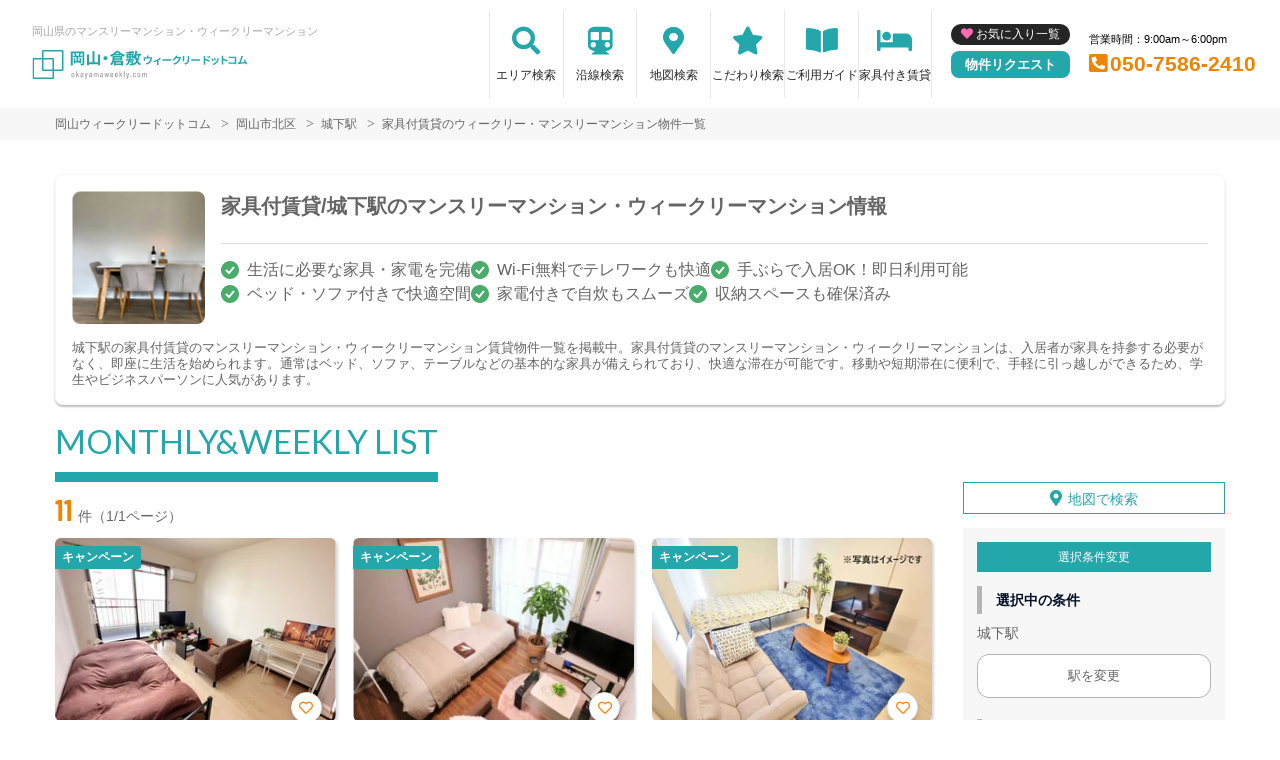

--- FILE ---
content_type: text/css
request_url: https://okayamaweekly.com/common/assets/css/parts/contentlink/contentlink-a.css?1681202510
body_size: 454
content:
@charset "utf-8";
.contentlink {
  padding: 28px 0;
}
.contentlink .contentlink__list{
  display: block;
  box-sizing: content-box;
  overflow: hidden;
  list-style: none;
}
.contentlink .contentlink__list-item{
  width: 100%;
  min-height: auto;
  overflow: hidden;
  margin: 1% auto 2%;
}
.contentlink .contentlink__list-item a {
  display: block;
}
.contentlink__list .contentlink_text_box{
  float: left;
  width: 74%;
  padding: 0;
  margin: 0 0 0 5%;
  font-size: 1.5rem;
}
.contentlink__list-item_img{
  float: left;
  overflow: hidden;
  width: 21%;
  border-radius: 10px;
}
.contentlink__list .contentlink_name{
  padding: 1% 2%;
  margin-bottom: 2%;
  background: #F7F7F7;
  color: #656565;
  font-size: 1.6rem;
}
.contentlink__list .contentlink_text_box .contentlink_detail{
  color: #656565;
  font-size: 1.4rem;
  line-height: 1.8;
}
@media screen and (min-width: 768px) {
  .contentlink .contentlink__list-item {
    position: relative;
    float: left;
    width: 48%;
    margin-bottom: 14px;
  }
  .contentlink .contentlink__list-item:nth-child(2n + 1) {
    margin-right: 4%;
  }
  .contentlink .contentlink__list-item a:hover{
    opacity: 0.7;
    transition-property: all;
    transition: 0.3s linear;
  }
  .contentlink__list .contentlink_text_box{
    width: 73%;
    padding: 50px 0 0;
    font-size: 1.4rem;
  }
  .contentlink__list .contentlink_name{
    position: absolute;
    padding: 0;
    margin-bottom: 0;
    background: inherit;
    color: inherit;
    font-size: 2.0rem;
    line-height: 1.8;
    top: 0;
    left: 26%;
  }
}

--- FILE ---
content_type: image/svg+xml
request_url: https://okayamaweekly.com/img/logo/logo_main.svg
body_size: 5574
content:
<svg xmlns="http://www.w3.org/2000/svg" viewBox="0 0 380 60"><defs><style>.cls-1{isolation:isolate;}.cls-2{fill:#24a7ab;}.cls-3{fill:#a3a3a3;}</style></defs><g id="岡山W"><g class="cls-1"><path class="cls-2" d="M78.6,28.259c0,1.416-.288,2.136-1.176,2.616-.84.456-2.088.5-3.961.5a10.233,10.233,0,0,0-.912-2.664c1.105.071,2.329.071,2.713.048.384,0,.528-.12.528-.529V12.777H71.756l2.113.5c-.672,1.176-1.369,2.424-1.92,3.313h3.1v2.328h-5.5v5.593h1.945V20.17h2.424V27.9H71.493V26.866H65.084v1.416h-2.4V20.17h2.4v4.345h1.9V18.922H61.82V16.594h2.664a11.072,11.072,0,0,0-1.368-3.049l2.184-.768H61.027V31.354H58.243V10.065H78.6Zm-9-12.073a24.15,24.15,0,0,0,1.392-3.409H65.4a10.847,10.847,0,0,1,1.584,3.288l-1.416.529h5.424Z"/><path class="cls-2" d="M102.165,14.7V31H99.189V29.482H85.556v1.584H82.627V14.745h2.929V26.53h5.208V9.585H93.74V26.53h5.449V14.7Z"/><path class="cls-2" d="M110.348,17.073a3.073,3.073,0,1,1-3.072,3.073A3.094,3.094,0,0,1,110.348,17.073Z"/><path class="cls-2" d="M123.452,23.794c-.048.312-.12.624-.192.936h13.249v6.6h-2.881v-.672h-7.9v.672h-2.76V25.763a11.606,11.606,0,0,1-3.409,5.471,13.292,13.292,0,0,0-2.232-1.967c3.216-2.712,3.553-6.577,3.553-9.41V16.834c-.768.407-1.536.792-2.3,1.128a11.432,11.432,0,0,0-1.609-2.3,24.8,24.8,0,0,0,9.769-6.864h2.808a23.839,23.839,0,0,0,10.225,6.624,12.136,12.136,0,0,0-1.7,2.448c-.792-.336-1.632-.719-2.448-1.151v7.08Zm.624-8.9c-.888.6-1.825,1.2-2.784,1.727h14.161c-1.008-.552-2.04-1.176-3-1.824v.936h-8.377Zm8.76,7.056V21.01h-9.072l-.072.936Zm-9.048-2.616h9.048v-.864h-9.048Zm7.176-5.593a19.753,19.753,0,0,1-2.712-2.448,20.157,20.157,0,0,1-2.616,2.448Zm-5.232,13.057V28.57h7.9V26.794Z"/><path class="cls-2" d="M161.9,15.945a27.409,27.409,0,0,1-2.5,8.857,11.308,11.308,0,0,0,4.392,4.249,10.49,10.49,0,0,0-1.872,2.328,12.744,12.744,0,0,1-4.128-4.032,15.174,15.174,0,0,1-5.089,4.08,14.594,14.594,0,0,0-1.008-1.7,1.938,1.938,0,0,1-.456.864,2.074,2.074,0,0,1-1.56.7,17.117,17.117,0,0,1-2.592.048,5.582,5.582,0,0,0-.648-2.208c.84.071,1.632.1,1.992.1.336,0,.5-.025.672-.216.216-.217.36-.769.48-1.992h-3.12a7.615,7.615,0,0,1-3.961,4.391,7.151,7.151,0,0,0-1.536-1.967c2.545-1.224,3.288-3.121,3.6-5.353h-3.217V22.018h4.561V20.842h-3.841V13.81h3.841v-.841h-4.393v-2.04h4.393V9.081h2.568v1.848h2.3a11.544,11.544,0,0,0-1.728-1.008L150.332,8.7a10.3,10.3,0,0,1,2.5,1.416l-.792.816h1.224v2.04h-4.776v.841h4.08v4.007a26.093,26.093,0,0,0,2.568-8.88l2.905.408c-.216,1.344-.48,2.688-.792,3.961h6.312v2.639Zm-17.522.529h1.537v-.937h-1.537Zm0,2.639h1.537V18.13h-1.537Zm7.921,5.833s-.024.6-.072.888a27.069,27.069,0,0,1-.288,2.809,11.484,11.484,0,0,0,4.44-3.889,27.35,27.35,0,0,1-1.631-4.848c-.289.48-.577.936-.889,1.367a11.138,11.138,0,0,0-1.3-1.223v.792h-4.08v1.176h4.92v2.064h-6.24c-.048.288-.072.576-.144.864Zm-3.816-9.409v.937h1.68v-.937Zm0,2.593v.983h1.68V18.13Zm7.993-2.185-.024.025a33.335,33.335,0,0,0,1.464,5.688,26.743,26.743,0,0,0,1.272-5.713Z"/></g><g class="cls-1"><path class="cls-3" d="M59.732,49.055a1.977,1.977,0,0,1-.591-1.5V44.862a1.975,1.975,0,0,1,.6-1.5,2.215,2.215,0,0,1,1.6-.571,2.237,2.237,0,0,1,1.613.571,1.978,1.978,0,0,1,.6,1.5v2.692a1.97,1.97,0,0,1-.6,1.5,2.251,2.251,0,0,1-1.613.565A2.226,2.226,0,0,1,59.732,49.055Zm2.294-.819a1.088,1.088,0,0,0,.273-.773V44.94a1.092,1.092,0,0,0-.273-.766.892.892,0,0,0-.689-.3.874.874,0,0,0-.682.3,1.111,1.111,0,0,0-.266.766v2.523a1.107,1.107,0,0,0,.266.773.881.881,0,0,0,.682.292A.9.9,0,0,0,62.026,48.236Z"/><path class="cls-3" d="M66.069,49.387v-8.84a.115.115,0,0,1,.13-.13h.988a.115.115,0,0,1,.13.13v4.927a.051.051,0,0,0,.026.051c.017.009.031,0,.039-.025l1.677-2.522a.2.2,0,0,1,.156-.079h1.014a.111.111,0,0,1,.1.046.107.107,0,0,1-.013.111l-1.339,1.975a.057.057,0,0,0-.013.078l1.56,4.265.013.052c0,.06-.039.091-.117.091H69.4a.152.152,0,0,1-.156-.1L68.2,46.149c-.009-.051-.034-.055-.078-.012l-.78,1.131a.089.089,0,0,0-.026.065v2.054a.115.115,0,0,1-.13.13H66.2A.115.115,0,0,1,66.069,49.387Z"/><path class="cls-3" d="M76.527,43.394a2.108,2.108,0,0,1,.605,1.573v4.42a.115.115,0,0,1-.13.13h-.988a.115.115,0,0,1-.13-.13V49.1a.044.044,0,0,0-.019-.039c-.013-.009-.029,0-.046.012a1.643,1.643,0,0,1-1.339.546,2.129,2.129,0,0,1-1.307-.422,1.761,1.761,0,0,1-.565-1.5,1.958,1.958,0,0,1,.683-1.657,2.844,2.844,0,0,1,1.787-.526h.754a.046.046,0,0,0,.052-.052v-.377a1.386,1.386,0,0,0-.26-.878.819.819,0,0,0-.676-.331.738.738,0,0,0-.546.221.921.921,0,0,0-.26.572.115.115,0,0,1-.13.13H72.959a.115.115,0,0,1-.13-.13,1.917,1.917,0,0,1,.663-1.353,2.182,2.182,0,0,1,1.482-.519A2.112,2.112,0,0,1,76.527,43.394Zm-.981,4.848a1,1,0,0,0,.338-.8v-.884a.046.046,0,0,0-.052-.052h-.793a1.2,1.2,0,0,0-.832.279,1.035,1.035,0,0,0-.312.813.955.955,0,0,0,.234.7.847.847,0,0,0,.624.233A1.185,1.185,0,0,0,75.546,48.242Z"/><path class="cls-3" d="M79.368,52.064a.159.159,0,0,1-.026-.09v-.767a.115.115,0,0,1,.13-.131,1.641,1.641,0,0,0,.656-.13.865.865,0,0,0,.391-.441,3.943,3.943,0,0,0,.253-.949l-.013-.066L79.1,43.043,79.082,43c0-.069.043-.1.13-.1h1.066a.124.124,0,0,1,.143.118l.949,4.693c.008.025.017.039.026.039s.017-.014.026-.039l.936-4.693A.134.134,0,0,1,82.5,42.9l1.079.014a.124.124,0,0,1,.1.038.1.1,0,0,1,.006.1L81.9,49.972a6.177,6.177,0,0,1-.494,1.332,1.389,1.389,0,0,1-.682.618,3.349,3.349,0,0,1-1.242.182H79.42C79.4,52.1,79.385,52.091,79.368,52.064Z"/><path class="cls-3" d="M89.449,43.394a2.108,2.108,0,0,1,.605,1.573v4.42a.115.115,0,0,1-.13.13h-.988a.115.115,0,0,1-.13-.13V49.1a.044.044,0,0,0-.019-.039c-.014-.009-.029,0-.046.012a1.643,1.643,0,0,1-1.339.546A2.129,2.129,0,0,1,86.1,49.2a1.761,1.761,0,0,1-.565-1.5,1.96,1.96,0,0,1,.682-1.657A2.847,2.847,0,0,1,88,45.513h.754a.046.046,0,0,0,.052-.052v-.377a1.386,1.386,0,0,0-.26-.878.819.819,0,0,0-.676-.331.738.738,0,0,0-.546.221.921.921,0,0,0-.26.572.115.115,0,0,1-.13.13H85.881a.115.115,0,0,1-.13-.13,1.917,1.917,0,0,1,.663-1.353A2.18,2.18,0,0,1,87.9,42.8,2.114,2.114,0,0,1,89.449,43.394Zm-.981,4.848a1,1,0,0,0,.338-.8v-.884a.046.046,0,0,0-.052-.052h-.793a1.2,1.2,0,0,0-.832.279,1.035,1.035,0,0,0-.312.813.955.955,0,0,0,.234.7.847.847,0,0,0,.624.233A1.185,1.185,0,0,0,88.468,48.242Z"/><path class="cls-3" d="M99.394,43.387a2.637,2.637,0,0,1,.436,1.619v4.381a.115.115,0,0,1-.13.13h-.975a.115.115,0,0,1-.13-.13V45.1a1.484,1.484,0,0,0-.234-.891.737.737,0,0,0-.624-.318.8.8,0,0,0-.663.318,1.4,1.4,0,0,0-.247.878v4.3a.115.115,0,0,1-.13.13h-.975a.115.115,0,0,1-.13-.13V45.1a1.477,1.477,0,0,0-.235-.891.734.734,0,0,0-.624-.318.794.794,0,0,0-.662.318,1.4,1.4,0,0,0-.247.878v4.3a.115.115,0,0,1-.131.13h-.974a.115.115,0,0,1-.131-.13V43.029a.116.116,0,0,1,.131-.13h.974a.116.116,0,0,1,.131.13v.325a.045.045,0,0,0,.019.04c.013.008.028,0,.046-.013a1.693,1.693,0,0,1,.6-.43,1.724,1.724,0,0,1,.676-.142,1.467,1.467,0,0,1,1.417.871.031.031,0,0,0,.039.019c.017,0,.03-.023.039-.058A1.552,1.552,0,0,1,97.321,43a1.887,1.887,0,0,1,.832-.2A1.462,1.462,0,0,1,99.394,43.387Z"/><path class="cls-3" d="M106.115,43.394a2.111,2.111,0,0,1,.6,1.573v4.42a.115.115,0,0,1-.13.13H105.6a.115.115,0,0,1-.131-.13V49.1a.042.042,0,0,0-.019-.039c-.013-.009-.028,0-.046.012a1.642,1.642,0,0,1-1.339.546,2.126,2.126,0,0,1-1.306-.422,1.762,1.762,0,0,1-.566-1.5,1.961,1.961,0,0,1,.683-1.657,2.847,2.847,0,0,1,1.788-.526h.753a.046.046,0,0,0,.052-.052v-.377a1.38,1.38,0,0,0-.26-.878.819.819,0,0,0-.675-.331.742.742,0,0,0-.547.221.927.927,0,0,0-.26.572.115.115,0,0,1-.129.13h-1.054a.114.114,0,0,1-.129-.13,1.913,1.913,0,0,1,.663-1.353,2.178,2.178,0,0,1,1.482-.519A2.114,2.114,0,0,1,106.115,43.394Zm-.982,4.848a.994.994,0,0,0,.338-.8v-.884a.046.046,0,0,0-.052-.052h-.793a1.2,1.2,0,0,0-.832.279,1.035,1.035,0,0,0-.312.813.959.959,0,0,0,.234.7.85.85,0,0,0,.624.233A1.181,1.181,0,0,0,105.133,48.242Z"/><path class="cls-3" d="M110.126,49.4l-1.391-6.356v-.026a.1.1,0,0,1,.117-.118h.949a.125.125,0,0,1,.143.118l.806,4.485c.008.018.017.025.026.025s.017-.007.026-.025l.819-4.485a.134.134,0,0,1,.143-.118h.858a.125.125,0,0,1,.143.118l.845,4.485c.009.018.017.025.026.025s.017-.007.026-.025l.819-4.485a.134.134,0,0,1,.143-.118l.936.014a.109.109,0,0,1,.117.143l-1.4,6.343a.125.125,0,0,1-.143.118h-.975a.134.134,0,0,1-.143-.118l-.819-4.263c-.009-.018-.018-.027-.026-.027s-.018.009-.026.027l-.793,4.263a.124.124,0,0,1-.143.118h-.936A.134.134,0,0,1,110.126,49.4Z"/><path class="cls-3" d="M121.9,46.722h-2.938a.045.045,0,0,0-.052.051v.7a1.12,1.12,0,0,0,.26.766.851.851,0,0,0,.676.3.882.882,0,0,0,.611-.222.99.99,0,0,0,.312-.571.144.144,0,0,1,.143-.1l.962.051a.125.125,0,0,1,.1.039.1.1,0,0,1,.019.091,1.937,1.937,0,0,1-.643,1.32,2.583,2.583,0,0,1-3.095-.084,1.963,1.963,0,0,1-.591-1.5v-2.7a1.988,1.988,0,0,1,.591-1.5,2.516,2.516,0,0,1,3.192,0,2,2,0,0,1,.585,1.5v1.73A.115.115,0,0,1,121.9,46.722Zm-2.73-2.548a1.122,1.122,0,0,0-.26.766v.69a.046.046,0,0,0,.052.052h1.781a.047.047,0,0,0,.052-.052v-.69a1.127,1.127,0,0,0-.26-.766.87.87,0,0,0-.689-.3A.853.853,0,0,0,119.174,44.174Z"/><path class="cls-3" d="M128.625,46.722h-2.938a.045.045,0,0,0-.052.051v.7a1.125,1.125,0,0,0,.26.766.851.851,0,0,0,.676.3.88.88,0,0,0,.611-.222.979.979,0,0,0,.312-.571.144.144,0,0,1,.143-.1l.962.051a.123.123,0,0,1,.1.039.1.1,0,0,1,.019.091,1.937,1.937,0,0,1-.643,1.32,2.582,2.582,0,0,1-3.094-.084,1.96,1.96,0,0,1-.592-1.5v-2.7a1.985,1.985,0,0,1,.592-1.5,2.515,2.515,0,0,1,3.191,0,2,2,0,0,1,.585,1.5v1.73A.115.115,0,0,1,128.625,46.722Zm-2.73-2.548a1.127,1.127,0,0,0-.26.766v.69a.046.046,0,0,0,.052.052h1.781a.047.047,0,0,0,.052-.052v-.69a1.122,1.122,0,0,0-.26-.766.87.87,0,0,0-.689-.3A.853.853,0,0,0,125.9,44.174Z"/><path class="cls-3" d="M131.225,49.387v-8.84a.115.115,0,0,1,.13-.13h.988a.115.115,0,0,1,.13.13v4.927a.049.049,0,0,0,.026.051c.017.009.03,0,.039-.025l1.677-2.522a.2.2,0,0,1,.156-.079h1.014a.111.111,0,0,1,.1.046.107.107,0,0,1-.013.111l-1.339,1.975c-.026.027-.031.053-.013.078l1.56,4.265.013.052c0,.06-.039.091-.117.091h-1.027a.152.152,0,0,1-.156-.1l-1.04-3.264q-.013-.077-.078-.012l-.78,1.131a.085.085,0,0,0-.026.065v2.054a.115.115,0,0,1-.13.13h-.988A.115.115,0,0,1,131.225,49.387Z"/><path class="cls-3" d="M137.945,49.387v-8.84a.115.115,0,0,1,.13-.13h.988a.115.115,0,0,1,.13.13v8.84a.115.115,0,0,1-.13.13h-.988A.115.115,0,0,1,137.945,49.387Z"/><path class="cls-3" d="M141.6,52.064a.152.152,0,0,1-.027-.09v-.767a.116.116,0,0,1,.131-.131,1.645,1.645,0,0,0,.656-.13.868.868,0,0,0,.39-.441,3.9,3.9,0,0,0,.253-.949l-.013-.066-1.663-6.447L141.312,43c0-.069.044-.1.13-.1h1.066c.087,0,.135.039.143.118l.95,4.693c.008.025.017.039.025.039s.018-.014.026-.039l.936-4.693a.134.134,0,0,1,.143-.118l1.08.014a.122.122,0,0,1,.1.038.1.1,0,0,1,.007.1l-1.782,6.916a6.185,6.185,0,0,1-.493,1.332,1.391,1.391,0,0,1-.683.618,3.342,3.342,0,0,1-1.242.182h-.065C141.633,52.1,141.616,52.091,141.6,52.064Z"/><path class="cls-3" d="M147.981,49.282a.878.878,0,1,1,.6.235A.805.805,0,0,1,147.981,49.282Z"/><path class="cls-3" d="M152.265,49.062a1.977,1.977,0,0,1-.591-1.508V44.862a1.988,1.988,0,0,1,.591-1.5,2.2,2.2,0,0,1,1.593-.571,2.541,2.541,0,0,1,1.163.253,1.859,1.859,0,0,1,.767.689,1.838,1.838,0,0,1,.267.982v.169a.115.115,0,0,1-.13.13l-.988.039a.115.115,0,0,1-.13-.13V44.8a.89.89,0,0,0-.273-.651.922.922,0,0,0-.676-.272.853.853,0,0,0-.676.3,1.122,1.122,0,0,0-.26.766v2.536a1.12,1.12,0,0,0,.26.766.851.851,0,0,0,.676.3.923.923,0,0,0,.676-.273.889.889,0,0,0,.273-.651v-.13a.115.115,0,0,1,.13-.13l.988.014a.115.115,0,0,1,.13.13V47.7a1.782,1.782,0,0,1-.6,1.385,2.3,2.3,0,0,1-1.6.539A2.223,2.223,0,0,1,152.265,49.062Z"/><path class="cls-3" d="M158.934,49.055a1.981,1.981,0,0,1-.591-1.5V44.862a1.975,1.975,0,0,1,.6-1.5,2.543,2.543,0,0,1,3.211,0,1.979,1.979,0,0,1,.6,1.5v2.692a1.971,1.971,0,0,1-.6,1.5,2.574,2.574,0,0,1-3.218,0Zm2.3-.819a1.087,1.087,0,0,0,.272-.773V44.94a1.091,1.091,0,0,0-.272-.766.9.9,0,0,0-.689-.3.875.875,0,0,0-.683.3,1.111,1.111,0,0,0-.266.766v2.523a1.107,1.107,0,0,0,.266.773.882.882,0,0,0,.683.292A.9.9,0,0,0,161.229,48.236Z"/><path class="cls-3" d="M172.077,43.387a2.643,2.643,0,0,1,.435,1.619v4.381a.115.115,0,0,1-.13.13h-.975a.115.115,0,0,1-.13-.13V45.1a1.484,1.484,0,0,0-.234-.891.737.737,0,0,0-.624-.318.8.8,0,0,0-.663.318,1.4,1.4,0,0,0-.247.878v4.3a.115.115,0,0,1-.13.13H168.4a.115.115,0,0,1-.13-.13V45.1a1.484,1.484,0,0,0-.234-.891.737.737,0,0,0-.624-.318.8.8,0,0,0-.663.318,1.4,1.4,0,0,0-.247.878v4.3a.115.115,0,0,1-.13.13H165.4a.115.115,0,0,1-.13-.13V43.029a.115.115,0,0,1,.13-.13h.975a.115.115,0,0,1,.13.13v.325a.045.045,0,0,0,.02.04c.013.008.028,0,.045-.013a1.711,1.711,0,0,1,.6-.43,1.731,1.731,0,0,1,.676-.142,1.465,1.465,0,0,1,1.417.871.032.032,0,0,0,.039.019c.017,0,.031-.023.039-.058A1.557,1.557,0,0,1,170,43a1.89,1.89,0,0,1,.832-.2A1.464,1.464,0,0,1,172.077,43.387Z"/></g><g class="cls-1"><path class="cls-2" d="M180.577,19.566a10.712,10.712,0,0,0-.32,1.282,14.907,14.907,0,0,1-1.488,4.529,10.177,10.177,0,0,1-6.531,4.8l-1.665-1.921a13.041,13.041,0,0,0,2.257-.624,7.828,7.828,0,0,0,3.633-2.738,9.483,9.483,0,0,0,1.425-4.113h-7.939V23.12c0,.368.016.864.048,1.185h-2.209a12.154,12.154,0,0,0,.08-1.345V20.191a10.23,10.23,0,0,0-.08-1.377,13.437,13.437,0,0,0,1.633.081h3.425V17.662a7.921,7.921,0,0,0-.128-1.473h2.465a11.655,11.655,0,0,0-.112,1.473V18.9h2.785a3.926,3.926,0,0,0,1.329-.176Z"/><path class="cls-2" d="M193.7,20.719a19.945,19.945,0,0,1-3.6,2.9v5.33a8.825,8.825,0,0,0,.113,1.729h-2.37a16.731,16.731,0,0,0,.08-1.729V24.833a29.983,29.983,0,0,1-4.513,1.744l-1.073-1.856a21.369,21.369,0,0,0,5.65-2.161,15.9,15.9,0,0,0,4.114-3.33Z"/><path class="cls-2" d="M195.645,21.855c.576.048,1.744.1,2.576.1h8.595c.737,0,1.457-.063,1.873-.1v2.513c-.384-.015-1.2-.079-1.873-.079h-8.595c-.912,0-1.985.031-2.576.079Z"/><path class="cls-2" d="M223.826,19.311a6.343,6.343,0,0,0-.528,1.152,16.73,16.73,0,0,1-2.785,5.347,15.1,15.1,0,0,1-6.467,4.513l-1.889-1.7a12.748,12.748,0,0,0,6.45-3.953,11.373,11.373,0,0,0,2.274-4.37h-4.5a18.273,18.273,0,0,1-4.033,3.874l-1.793-1.329a14.108,14.108,0,0,0,4.994-5.154,7.7,7.7,0,0,0,.72-1.68l2.336.767c-.383.561-.784,1.281-.976,1.633l-.047.08H220.8a5.131,5.131,0,0,0,1.392-.192Z"/><path class="cls-2" d="M228.766,16.989c-.032.353-.047.7-.047,1.217v5.41c0,.4.015,1.025.047,1.393H226.4c.016-.3.08-.929.08-1.408V18.206a10.912,10.912,0,0,0-.064-1.217Zm7.379-.143c-.032.448-.064.96-.064,1.6v3.169c0,3.442-.673,4.914-1.856,6.227a9.293,9.293,0,0,1-3.89,2.321L228.654,28.4a7.491,7.491,0,0,0,3.922-2.016c1.088-1.2,1.3-2.4,1.3-4.9V18.446a11.287,11.287,0,0,0-.1-1.6Z"/><path class="cls-2" d="M239.213,21.855c.576.048,1.744.1,2.577.1h8.595c.736,0,1.457-.063,1.873-.1v2.513c-.384-.015-1.2-.079-1.873-.079H241.79c-.913,0-1.985.031-2.577.079Z"/><path class="cls-2" d="M260.19,21.1a55.375,55.375,0,0,1,6.691,2.5l-.9,2.224a42.917,42.917,0,0,0-5.794-2.385v4.53c0,.448.081,1.569.161,2.225h-2.513A17.341,17.341,0,0,0,258,27.97v-9.2a11.415,11.415,0,0,0-.16-1.938h2.5a17.682,17.682,0,0,0-.144,1.938Zm4.258-.7a12.994,12.994,0,0,0-1.409-2.465l1.346-.577c.447.673,1.088,1.7,1.456,2.417Zm2.193-.9a14.95,14.95,0,0,0-1.489-2.4l1.328-.624a21.126,21.126,0,0,1,1.506,2.369Z"/><path class="cls-2" d="M272.766,24.24l-1.953.737a32.464,32.464,0,0,0-1.456-3.7l1.92-.688C271.678,21.407,272.445,23.344,272.766,24.24Zm8.131-3.329c-.192.513-.288.849-.383,1.169a12.906,12.906,0,0,1-2.178,4.69,12.494,12.494,0,0,1-5.361,3.969l-1.682-1.713a10.758,10.758,0,0,0,5.314-3.345,10.787,10.787,0,0,0,2.034-5.49ZM276.3,23.248l-1.921.673a26.772,26.772,0,0,0-1.3-3.554l1.9-.624C275.3,20.431,276.08,22.512,276.3,23.248Z"/><path class="cls-2" d="M293.025,25.585a46.136,46.136,0,0,0-5.779-2.385v4.529c0,.465.08,1.585.145,2.226h-2.5a17.316,17.316,0,0,0,.159-2.226V18.542a11.277,11.277,0,0,0-.159-1.937h2.5a17.189,17.189,0,0,0-.145,1.937V20.9a52.2,52.2,0,0,1,6.691,2.48Z"/><path class="cls-2" d="M304.385,29.619c.015-.257.015-.528.015-.833h-7.3c-.624,0-1.538.048-2.065.1V26.594c.561.048,1.28.095,2,.095h7.379V20.062H297.23c-.672,0-1.537.033-1.985.065V17.9c.593.064,1.425.1,1.985.1h8.051c.464,0,1.137-.016,1.408-.032-.015.368-.047,1.009-.047,1.472v8.291c0,.561.032,1.41.063,1.89Z"/><path class="cls-2" d="M321.121,29.987c-.208-.545-.465-1.2-.752-1.889-2.609.3-7.459.816-9.476,1.024-.4.049-.993.129-1.5.192l-.369-2.336c.544,0,1.233,0,1.761-.016l.432-.017c.929-2.368,2.3-6.754,2.769-8.419a11.64,11.64,0,0,0,.384-1.84l2.546.511a18.085,18.085,0,0,0-.689,1.778c-.512,1.568-1.809,5.633-2.609,7.779,1.952-.192,4.226-.448,5.843-.641a19.246,19.246,0,0,0-1.682-2.928l2-.817a49.133,49.133,0,0,1,3.506,6.658Z"/></g><path class="cls-2" d="M31.935,52.091h-30A1.026,1.026,0,0,1,.909,51.065v-30A1.025,1.025,0,0,1,1.935,20.04h14.13a1.025,1.025,0,0,1,1.026,1.025V37.757H31.935a1.025,1.025,0,0,1,1.025,1.025V51.065A1.025,1.025,0,0,1,31.935,52.091ZM2.96,50.04H30.909V39.808H16.065a1.025,1.025,0,0,1-1.025-1.026V22.091H2.96Z"/><path class="cls-2" d="M46.065,39.808H31.935a1.026,1.026,0,0,1-1.026-1.026V22.091H16.065a1.025,1.025,0,0,1-1.025-1.026V8.782a1.025,1.025,0,0,1,1.025-1.025h30a1.025,1.025,0,0,1,1.026,1.025v30A1.026,1.026,0,0,1,46.065,39.808Zm-13.1-2.051H45.04V9.808H17.091V20.04H31.935a1.025,1.025,0,0,1,1.025,1.025Z"/></g></svg>